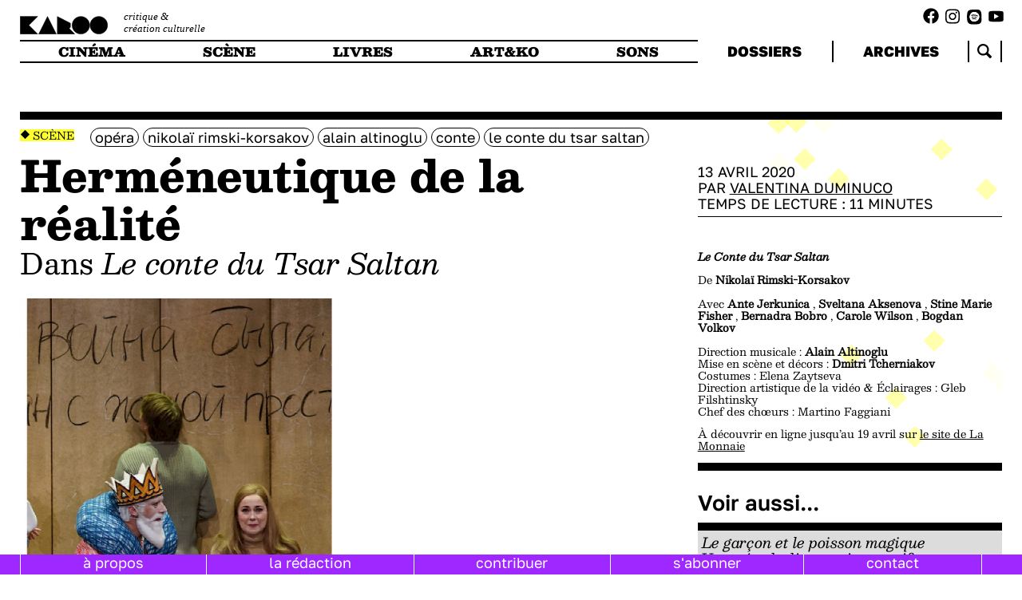

--- FILE ---
content_type: text/html; charset=utf-8
request_url: https://karoo.me/articles/hermeneutique-de-la-realite/
body_size: 8690
content:
 <!DOCTYPE html>
<html lang="en">
	<head id="html-head">
		<meta http-equiv="content-type" content="text/html; charset=utf-8" />
		<meta name="viewport" content="width=device-width, initial-scale=1">
		<link rel="stylesheet" type="text/css" href="/site/templates/scripts/libs/splide-4.1.3/dist/css/splide.min.css" />
		<link rel="stylesheet" type="text/css" href="/site/templates/styles/fonts.css" />
		<link rel="stylesheet" type="text/css" href="/site/templates/styles/main.css" />
		<link rel="icon" href="/site/templates/styles/imgs/favicon.png" />
		<title>KAROO | Herméneutique de la réalité</title>
		<meta property="og:title" content="KAROO | Herméneutique de la réalité" />
		<meta property="og:description" content="Récemment récompensé du prix Casta Diva, plus grande distinction russe pour l’opéra, dans la catégorie « Meilleur événement lyrique européen », la production de La Monnaie du  Conte du Tsar Saltan  de Rimski-Korsakov offre une clé de lecture originale, ouvrant le champ des possibles et en harmonie avec notre temps.  À découvrir en ligne jusqu'au 19 avril  !" />
		<meta property="og:image" content="https://karoo.me/site/assets/files/19983/le-conte-du-tsar-saltan.jpg" />
		<script src="/site/templates/scripts/libs/splide-4.1.3/dist/js/splide.min.js" defer></script>
		<script src="/site/templates/scripts/libs/snap.svg.js"></script>
		<script src="/site/templates/scripts/libs/perlin.js"></script>
		
		<script type="module" src="/site/templates/scripts/main.js" defer></script>
		<!-- Matomo -->
		<script>
		var _paq = window._paq = window._paq || [];
		/* tracker methods like "setCustomDimension" should be called before "trackPageView" */
		_paq.push(['trackPageView']);
		_paq.push(['enableLinkTracking']);
		(function() {
			var u="//analytics.lvh0.com/";
			_paq.push(['setTrackerUrl', u+'matomo.php']);
			_paq.push(['setSiteId', '7']);
			var d=document, g=d.createElement('script'), s=d.getElementsByTagName('script')[0];
			g.async=true; g.src=u+'matomo.js'; s.parentNode.insertBefore(g,s);
		})();
		</script>
	</head>
	<body id="html-body">

    <div id="burger"></div>
    <div id="navbar-mask">
		</div>
    <div id="logo-column">
		<a href="/">
        	<div id="logo"></div>
        	<div id="subtitle">critique &<br> création culturelle</div>
		</a>
	</div>
    <div class="socials-links"><ul class="socials-list">
            <a target="_blank" href="https://www.facebook.com/karooplateforme/"><li class="fb-link"></li></a>
            <a target="_blank" href="https://www.instagram.com/karoo.me/"><li class="ig-link"></li></a>
            <a target="_blank" href="https://open.spotify.com/show/1BqlcIx6u8R1GMsnc4T5T3"><li class="spotify-link"></li></a>
            <a target="_blank" href="https://www.youtube.com/@karoo9990"><li class="yt-link"></li></a>
    </ul>
    </div>
    
    <div id="navbar">
    
        <nav id="main-menu">
            <ul>
                <li id="cinema">
                    <a href="/types/cinema/">
                        cinéma
                    </a>
                </li>
                <li id="scene">
                    <a href="/types/scene/">
                        scène
                    </a>
                </li>
                <li id="livres">
                    <a href="/types/livres/">
                        livres
                    </a>

                </li>
                <li id="artko">
                    <a href="/types/art-and-ko/">
                        art&ko
                    </a>
                </li>
                <li id="musique">
                    <a href="/types/sons/">
                        sons
                    </a>
                </li>
            </ul>
        </nav>
        <nav id="side-menu">
            <ul>
                <li>
                    <a href="/dossiers/">
                    dossiers
                    </a>
                </li>

                <li>
                <a href="/articles/">
                archives
                </a>
                </li>
                <li class="search">
                    <div class="search-home">
                    </div>
                    
                </li>
            </ul>
            <form id="search-form-nav" method="get" action="https://karoo.me/articles/"><input name="search_token" type="text" id="search-input-nav" placeholder="recherche" value=""/><input type="submit" id="search-submit" hidden /></form>
        </nav>
    </div>    
		
		<div id="content" class="single-article">
<div id="reading-progress"><div></div></div>
<div id="main-column">	
<div class="article-types-tags">
<div class="article-cat">
    <ul class="types-list"><li class="type type-scene"><a href="/types/scene/"> 
          Scène</a></li></ul></div><div class="article-tags">
    <ul class="tags-list"><li class="tag" data-filter-type="tag" data-id="37904"><a href="/tags/opera/">opéra</a></li><li class="tag" data-filter-type="tag" data-id="39367"><a href="/tags/nikolai-rimski-korsakov/">Nikolaï Rimski-Korsakov</a></li><li class="tag" data-filter-type="tag" data-id="37909"><a href="/tags/alain-altinoglu/">Alain Altinoglu</a></li><li class="tag" data-filter-type="tag" data-id="38845"><a href="/tags/conte/">Conte</a></li><li class="tag" data-filter-type="tag" data-id="44564"><a href="/tags/le-conte-du-tsar-saltan/">Le conte du Tsar Saltan</a></li></ul></div></div>
<div class="article-content"><div class="article-title"><p>Herméneutique de la réalité</p></div><div class="article-subtitle"><p>dans <em>Le conte du Tsar Saltan</em></p></div><div class="article-container"><div class="article-main"><div class="article-image"><img src="/site/assets/files/19983/le-conte-du-tsar-saltan.1200x0.jpg"/><figcaption></figcaption></div><div class="article-header"><p class="intro">Récemment récompensé du prix Casta Diva, plus grande distinction russe pour l’opéra, dans la catégorie « Meilleur événement lyrique européen », la production de La Monnaie du <em> Conte du Tsar Saltan </em> de Rimski-Korsakov offre une clé de lecture originale, ouvrant le champ des possibles et en harmonie avec notre temps. <a href="https://www.lamonnaie.be/fr/streaming/1450-le-conte-du-tsar-saltane" target="_blank" rel="noopener"> À découvrir en ligne jusqu'au 19 avril </a> !</p></div><div class="article-blocks"><div class="article-text"><p>
 <span style="font-weight: 400;">
  Il était une fois, dans une ville appelée Tmoutarakan, deux sœurs que la jalousie rongeait. N’acceptant pas d’être reléguées aux rangs de cuisinière et tisserande du palais par le Tsar Saltan qui leur a préféré la belle Militrissa, leur sœur cadette, pour en faire son épouse, elles décident, avec l’aide de la vieille et féroce Babarikha, de se venger. Alors que le Tsar est à la guerre, elles lui envoient un message accusant Militrissa d’avoir mis au monde un monstre. Le Tsar décide alors, par l’intermédiaire d’un messager, de condamner son fils et sa femme à être enfermés dans un tonneau et jetés à la mer. Les ayant pris en pitié, les flots les rejettent sur l’île de Bouiane où l’enfant grandit, dans l’absence de son père, et fait bientôt la connaissance de la princesse Cygne qui transformera l’île en paradis terrestre. C’est marié à cette princesse et prince de l’île de Bouiane que le prince Gvidon et son aimante mère seront retrouvés par le Tsar. Nul ne sera puni du mensonge qui changea à jamais la vie des pauvres Gvidon et Militrissa et les méchantes sœurs seront pardonnées.
 </span>
</p></div><div class="article-inner-image"><img src="/site/assets/files/40936/tsar_saltan_c_wilson_babarikha_b_bobro_povarikha_s_m__fisher_tkatchikha_c_forster.1600x0.jpg"/><figure>© Forster</figure></div><div class="article-text"><p>
 <span style="font-weight: 400;">
  Ce conte (très) populaire en Russie, écrit par le célèbre écrivain nationaliste Alexandre Pouchkine en 1831, est à la base de l’opéra de Rimski-Korsakov créé à Moscou en 1900. La structure de base, en quatre actes et un prologue, est maintenue par le metteur en scène Dmitri Tcherniakov, qui, pour son second passage à La Monnaie, nous invite cependant à adopter une nouvelle clé de lecture. En effet, alors que la psychologie des personnages était à peine esquissée dans l’opéra de Korsakov, la profondeur du prince Gvidon, autour de qui toute l’intrigue se joue dans cette adaptation de l’œuvre, réside dans la particularité de ses comportements et de son esprit, que la société définit aujourd’hui d’autisme. N’en déplaise à certains traditionalistes, Tcherniakov recrée ainsi un nouvel opéra, troublant par sa contemporanéité et percutant de sens, ne s’éloignant toutefois jamais de l’authenticité de l’œuvre, d’ailleurs prônée par Korsakov à sa manière, en s’entourant d’une équipe constituée en grande partie d’artistes russes et dont la maîtrise de la langue berce chaque air d’un naturel époustouflant.
 </span>
</p><p>
 <span style="font-weight: 400;">
  Au début, il n’y a rien : ni musique, ni costumes, ni personnages. Une mère apparaît sur scène par l’embrasure d’une porte avec son fils, qui se met à jouer avec quelques figurines. Elle l’observe avec ce regard que seule une mère peut porter. Épuisée et vidée de toute énergie, elle s’adresse ensuite à nous, spectateurs, d’abord avec ce même regard, bleu et profond, qu’elle avait posé sur son fils, ensuite avec ces mots où résonne la mélodie de la langue russe : « Vous savez, je veux vous dire quelque chose de très important. C’est mon petit garçon, mon fils. Il ne connaît pas son père. En fait, il ne l’a jamais vu. » Elle s’allume une cigarette et continue : « Vous l’avez sans doute déjà compris, mon garçon est un peu à part. Il ne parle pas. Enfin… Presque pas. En fait, il ne parle qu’à moi ». Cette scène inédite, ne figurant évidemment pas dans le livret de Vladimir Bielski, librettiste de l’opéra, se joue sur l’avant du plateau : le quatrième mur n’est pas seulement brisé, il est dépassé par cette mère qui veut témoigner de sa détresse face à ce destin. Avec cette entrée en matière, peu commune dans l’univers opératique, Tcherniakov s’affranchit d’emblée de la grandiloquence des personnages d’opéra pour nous présenter des êtres aussi communs que mortels. Le jeu d’acteur des deux chanteurs, le jeune ténor ukrainien Bogdan Volkov, qui incarne avec brio et sans caricature ce garçon autiste, et la soprano russe Svetlana Aksenova, est bluffant de réel et de justesse, et se démarque des interprétations plus ampoulées proposées parfois à l’opéra. Habillés de leurs modestes vêtements, Militrissa et Gvidon nous apparaissent plus humains que jamais et ne deviendront respectivement tsarine et tsarévitch qu’une fois que le spectateur aura compris que le fantastique de l’œuvre sera le prétexte choisi par la mère pour introduire le monde de son fils et lui révéler l’histoire qu’elle a gardé enfouie en elle depuis de longues années. « Seuls les contes de fées sont réels pour lui. » nous lance-t-elle, et c’est d’un geste de la main qu’elle appelle sur scène les personnages de son conte.
 </span>
</p></div><div class="article-inner-image"><img src="/site/assets/files/40938/opera_tsar_saltan-3-_c_forster.1600x0.jpeg"/><figure>© Forster</figure></div><div class="article-text"><p>
 <span style="font-weight: 400;">
  On comprend alors les codes adoptés par le metteur en scène afin d’opérer le mariage entre conte et réalité. Alors que le silence régnait sur la scène, la musique, sous la direction d’Alain Altinoglu, retentit enfin. Sur le son des trompettes, annonçant le début du prologue, des personnages tout droit sortis d’un dessin animé apparaissent sur la scène.  Ils diffèrent de la mère et du fils en plusieurs points. Ils appartiennent au monde enchanté du conte : leurs habits sont color(i)és, leurs joues sont roses, comme celles des poupées russes, et leur jeu d’acteur est plus proche de celui que nous rencontrons habituellement dans les salles d’opéra – voire même parfois caricaturé, à la manière des personnages d’un dessin animé. La mélodie, aux doux accents traditionnels et folkloriques russes, accompagne ces personnages manichéens de conte de fées et semble à elle seule nous conter cette histoire fantastique. Il faudra attendre plus de douze minutes pour entendre la voix de Svetlana Aksenova qui, s’élevant par sa puissance de soprano, nous ramène, par la beauté presque fatale de sa tessiture et par son accoutrement, à la réalité se jouant sous nos yeux. Ainsi, personnages de la réalité et du conte se côtoient sur la scène et dessinent la fresque de cet opéra, mais c’est à travers un autre médium que Tcherniakov confirme l’originalité de sa mise en scène.
 </span>
</p><p>
 <span style="font-weight: 400;">
  L’interlude musical marquant le début du deuxième acte se concrétise par un changement de décor : la paroi séparant jusqu’alors l’avant et l’arrière de la scène se leve et un changement chromatique s’opère. On retrouve alors nos deux personnages du début, la mère et le fils, sur l’île déserte sur laquelle ils ont échoué. Les accords graves des violoncelles viennent s’ajouter à la détresse de cette mère et de ce fils perdu et à l’atmosphère grisâtre. Sur le fond de la scène, le fils dessine ses pensées sur une toile. Au fil de l’opéra, celles-ci prendront forme à travers des projections. Bien qu’elles semblent invisibles aux yeux de la mère, c’est quand elle regarde en direction de son fils que ses yeux paraissent voir ses songes et ses pensées. De la même façon, le chant des chœurs semble souvent porter les pensées de Gvidon. Et si Militrissa ne paraît pas les entendre, c’est à nouveau à travers son fils qu’elle finit par les percevoir. Le célèbre « Vol du bourdon » prendra d’ailleurs forme sur cet écran géant derrière lequel les personnages du premier acte viendront prendre place dans un habile jeu de superposition, créant ainsi l’illusion parfaite d’un mariage entre le conte raconté par la mère et les pensées de Gvidon. Ce vol, tel qu’il nous est présenté dans cet opéra, signe pour Gvidon la conquête de la liberté et la sortie de sa condition. Dans ses pensées, le jeune homme rencontre son père, punit les méchants et prend les commandes de sa vie, sous le regard plein d’amour de sa mère.
 </span>
</p></div><div class="article-inner-image"><img src="/site/assets/files/40940/conte-du-tsar-saltan.1600x0.jpg"/><figure>© Forster</figure></div><div class="article-text"><p>
 <span style="font-weight: 400;">
  Les émotions du spectateur se bousculent face à ces scènes et à cette musique renversantes d’humanité. Les envolées lyriques de Gvidon et Militrissa invitent à un voyage introspectif à la recherche des émotions les plus enfouies, des passions les plus pures, présentes à l’intérieur de chacun.e d’entre nous. Les changements de couleurs auxquels notre œil est soumis, véritable hommage au trouble synesthésique de Korsakov lui faisant associer tonalités et couleurs, exaltent tous nos sens. Chaque vers, chaque tonalité prend un toute autre dimension dans le chef d’œuvre de Tchiernakov, chaque émotion est merveilleusement dessinée sur la scène à travers les sublimes aigus de Svetlana Aksenova et l’irrégularité de cette musique, miroir parfait de la fureur humaine. Et le quatrième acte nous propulse directement dans un monde dénué, en apparence, de toutes féeries, où les regards de la foule jetés à ce garçon « différent » nous parviennent directement et nous mettent face à notre propre culpabilité. Jamais le désarroi d’une mère n’eut plus belle représentation, les crises d’autisme plus belle musique. Jamais une fin heureuse n’eut plus grande détresse. « Les contes sont mensonges, toujours et partout » nous crie un paysan, au milieu des chants et des rires frénétiques du peuple, inconscient que la Réalité n’est qu’une chimère et que la Vérité réside dans le vol du bourdon de chacun d’entre nous, dans nos réalités et dans nos contes, dans les réalités et dans les contes d’un petit garçon différent.
 </span>
</p></div></div><div class="articles-same-authors"><div class="article-slider-title"><a href="/authors/valentina-duminuco/">Même rédacteur·ice</a> : </div><section class="splide" aria-label="splide-insert"><div class="splide__track"><ul class="splide__list"><li class="article insert-article type-livres splide__slide"><div class="article-cat">
    <ul class="types-list"><li class="type type-livres"><a href="/types/livres/"> 
          Livres</a></li></ul></div><a class="article-click" href="/articles/passer-lhiver-de-kateri-lemmens-et-romain-renard/">
            <div class="article-title"><em>Passer l’hiver </em>de Kateri Lemmens et Romain Renard</div>
            <div class="article-subtitle">Contempler le froid</div>
            </a><div class="article-footer"><div class="article-tags">
    <ul class="tags-list"></ul></div><div class="article-info">27 Février 2023 PAR <a href="/authors/valentina-duminuco/">Valentina Duminuco</a> | <span class="article-time">Temps de lecture&#8239;: <span data-id="14298" class="reading-time">6</span> minutes</span></div></div></li><li class="article insert-article type-livres splide__slide"><div class="article-cat">
    <ul class="types-list"><li class="type type-livres"><a href="/types/livres/"> 
          Livres</a></li></ul></div><a class="article-click" href="/articles/ces-enfants-la-de-virginie-jortay/">
            <div class="article-title"><em>Ces enfants-là </em>de Virginie Jortay</div>
            <div class="article-subtitle">Les Sixties aux sensations troubles</div>
            </a><div class="article-footer"><div class="article-tags">
    <ul class="tags-list"></ul></div><div class="article-info">15 Mars 2022 PAR <a href="/authors/valentina-duminuco/">Valentina Duminuco</a> | <span class="article-time">Temps de lecture&#8239;: <span data-id="16319" class="reading-time">6</span> minutes</span></div></div></li><li class="article insert-article type-livres splide__slide"><div class="article-cat">
    <ul class="types-list"><li class="type type-livres"><a href="/types/livres/"> 
          Livres</a></li></ul></div><a class="article-click" href="/articles/thesee-sa-vie-nouvelle/">
            <div class="article-title"><em>Thésée, sa vie nouvelle </em></div>
            <div class="article-subtitle">Le palimpseste de Camille de Toledo</div>
            </a><div class="article-footer"><div class="article-tags">
    <ul class="tags-list"></ul></div><div class="article-info">01 Février 2021 PAR <a href="/authors/valentina-duminuco/">Valentina Duminuco</a> | <span class="article-time">Temps de lecture&#8239;: <span data-id="18550" class="reading-time">14</span> minutes</span></div></div></li><li class="article insert-article type-livres splide__slide"><div class="article-cat">
    <ul class="types-list"><li class="type type-livres"><a href="/types/livres/"> 
          Livres</a></li></ul></div><a class="article-click" href="/articles/calembours-et-reminiscences/">
            <div class="article-title">Calembours et réminiscences</div>
            <div class="article-subtitle">au <em>Pub d’Enfield Road</em></div>
            </a><div class="article-footer"><div class="article-tags">
    <ul class="tags-list"></ul></div><div class="article-info">22 Juin 2020 PAR <a href="/authors/valentina-duminuco/">Valentina Duminuco</a> | <span class="article-time">Temps de lecture&#8239;: <span data-id="19638" class="reading-time">9</span> minutes</span></div></div></li><li class="article insert-article type-livres splide__slide"><div class="article-cat">
    <ul class="types-list"><li class="type type-livres"><a href="/types/livres/"> 
          Livres</a></li></ul></div><a class="article-click" href="/articles/personnages-en-quete-dauteur/">
            <div class="article-title">Personnages en quête d’auteur</div>
            <div class="article-subtitle"><em>Les faux Simenon</em> le faux Simenon de Nicolas Marchal ?</div>
            </a><div class="article-footer"><div class="article-tags">
    <ul class="tags-list"></ul></div><div class="article-info">07 Avril 2020 PAR <a href="/authors/valentina-duminuco/">Valentina Duminuco</a> | <span class="article-time">Temps de lecture&#8239;: <span data-id="20045" class="reading-time">10</span> minutes</span></div></div></li></ul></div></section></div></div></div></div></div>
<div id="side-column">
    <div class="single-article-info">13 Avril 2020<br>PAR <a href="/authors/valentina-duminuco/">Valentina Duminuco</a><br><div class="article-time">Temps de lecture : <span data-id="19983" class="reading-time">11</span> minutes</div></div><div class="article-artwork"><p> </p>
<p><em> <strong> Le Conte du Tsar Saltan </strong> </em></p>
<p>De <strong> Nikolaï Rimski-Korsakov <br><br></strong> Avec <strong> Ante Jerkunica </strong> , <strong> Sveltana Aksenova </strong> , <strong> Stine Marie Fisher </strong> , <strong> Bernadra Bobro </strong> , <strong> Carole Wilson </strong> , <strong> Bogdan Volkov <br><br></strong> <span class="role-label"> Direction musicale : <strong> Alain Altinoglu </strong> </span> <br><span class="role-label"> Mise en scène et décors : <strong> Dmitri Tcherniakov </strong> </span> <br><span class="role-label"> Costumes : </span> <span class="names"> Elena Zaytseva </span> <br><span class="role-label"> Direction artistique de la vidéo &amp; Éclairages : Gleb Filshtinsky </span> <br><span class="role-label"> Chef des chœurs : Martino Faggiani </span> <strong> <br></strong> </p>
<p>À découvrir en ligne jusqu’au 19 avril sur <a href="https://www.lamonnaie.be/fr/streaming/1450-le-conte-du-tsar-saltane" target="_blank" rel="noopener"> le site de La Monnaie </a></p></div><div class="linked-articles"><div class="see-also">Voir aussi...</div><ul class="articles-list"><li class="article articles-list-item type-sons type-scene "><a class="article-click" href="/articles/le-garcon-et-le-poisson-magique/"><div class="title"><p><em>Le gar&ccedil;on et le poisson magique</em></p></div><div class="subtitle"><p>Un op&eacute;ra ludique et interactif pour enfants</p></div></a><div class="article-cat">
    <ul class="types-list"><li class="type type-sons"><a href="/types/sons/"> 
          Sons</a></li><li class="type type-scene"><a href="/types/scene/"> 
          Scène</a></li></ul></div><div class="info"><div class="article-footer"><div class="article-tags">
    <ul class="tags-list"><li class="tag" data-filter-type="tag" data-id="37904"><a href="/tags/opera/">opéra</a></li><li class="tag" data-filter-type="tag" data-id="39243"><a href="/tags/enfance/">enfance</a></li><li class="tag" data-filter-type="tag" data-id="38845"><a href="/tags/conte/">Conte</a></li><li class="tag" data-filter-type="tag" data-id="39365"><a href="/tags/la-monnaie/">La Monnaie</a></li><li class="tag" data-filter-type="tag" data-id="47320"><a href="/tags/leonard-evers/">leonard evers</a></li><li class="tag" data-filter-type="tag" data-id="47321"><a href="/tags/les-freres-grimm/">les frères Grimm</a></li></ul></div><div class="article-info">04 Novembre 2024 PAR <a href="/authors/laura-di-pierro/">Laura Di Pierro</a> | <span class="article-time">Temps de lecture&#8239;: <span data-id="47311" class="reading-time">6</span> minutes</span></div></div></div></li><li class="article articles-list-item type-sons type-scene "><a class="article-click" href="/articles/le-conte-du-tsar-saltane/"><div class="title"><p><em>Le Conte du tsar Saltane</em></p></div><div class="subtitle"><p>Un op&eacute;ra enchanteur et bariol&eacute;</p></div></a><div class="article-cat">
    <ul class="types-list"><li class="type type-sons"><a href="/types/sons/"> 
          Sons</a></li><li class="type type-scene"><a href="/types/scene/"> 
          Scène</a></li></ul></div><div class="info"><div class="article-footer"><div class="article-tags">
    <ul class="tags-list"><li class="tag" data-filter-type="tag" data-id="37904"><a href="/tags/opera/">opéra</a></li><li class="tag" data-filter-type="tag" data-id="39365"><a href="/tags/la-monnaie/">La Monnaie</a></li><li class="tag" data-filter-type="tag" data-id="39366"><a href="/tags/pouchkine/">Pouchkine</a></li><li class="tag" data-filter-type="tag" data-id="39367"><a href="/tags/nikolai-rimski-korsakov/">Nikolaï Rimski-Korsakov</a></li><li class="tag" data-filter-type="tag" data-id="39368"><a href="/tags/dmitri-tcherniakov/">Dmitri Tcherniakov</a></li><li class="tag" data-filter-type="tag" data-id="38845"><a href="/tags/conte/">Conte</a></li></ul></div><div class="article-info">30 Janvier 2024 PAR <a href="/authors/laura-di-pierro/">Laura Di Pierro</a> | <span class="article-time">Temps de lecture&#8239;: <span data-id="39356" class="reading-time">5</span> minutes</span></div></div></div></li><li class="article articles-list-item type-sons type-scene "><a class="article-click" href="/articles/das-rheingold-par-une-novice-de-lopera/"><div class="title"><p>À la découverte de <em>Das Rheingold</em></p></div><div class="subtitle"><p>par une novice de l'opéra</p></div></a><div class="article-cat">
    <ul class="types-list"><li class="type type-sons"><a href="/types/sons/"> 
          Sons</a></li><li class="type type-scene"><a href="/types/scene/"> 
          Scène</a></li></ul></div><div class="info"><div class="article-footer"><div class="article-tags">
    <ul class="tags-list"><li class="tag" data-filter-type="tag" data-id="37904"><a href="/tags/opera/">opéra</a></li><li class="tag" data-filter-type="tag" data-id="37905"><a href="/tags/wagner/">wagner</a></li><li class="tag" data-filter-type="tag" data-id="37906"><a href="/tags/monnaie/">monnaie</a></li><li class="tag" data-filter-type="tag" data-id="37907"><a href="/tags/der-ring-des-nibelungen/">Der Ring des Nibelungen</a></li><li class="tag" data-filter-type="tag" data-id="37908"><a href="/tags/romeo-castelluci/">Romeo Castelluci</a></li><li class="tag" data-filter-type="tag" data-id="37909"><a href="/tags/alain-altinoglu/">Alain Altinoglu</a></li></ul></div><div class="article-info">06 Novembre 2023 PAR <a href="/authors/laura-di-pierro/">Laura Di Pierro</a> | <span class="article-time">Temps de lecture&#8239;: <span data-id="37895" class="reading-time">8</span> minutes</span></div></div></div></li><li class="article articles-list-item type-scene "><a class="article-click" href="/articles/dialogues-des-carmelites/"><div class="title"><p><em>Dialogues des carm&eacute;lites </em></p></div><div class="subtitle"><p><em>Girls support girls</em></p></div></a><div class="article-cat">
    <ul class="types-list"><li class="type type-scene"><a href="/types/scene/"> 
          Scène</a></li></ul></div><div class="info"><div class="article-footer"><div class="article-tags">
    <ul class="tags-list"><li class="tag" data-filter-type="tag" data-id="37904"><a href="/tags/opera/">opéra</a></li><li class="tag" data-filter-type="tag" data-id="45221"><a href="/tags/orw/">ORW</a></li><li class="tag" data-filter-type="tag" data-id="37569"><a href="/tags/feminisme/">féminisme</a></li><li class="tag" data-filter-type="tag" data-id="44917"><a href="/tags/histoire-vraie/">histoire vraie</a></li><li class="tag" data-filter-type="tag" data-id="44968"><a href="/tags/mort/">mort</a></li></ul></div><div class="article-info">11 Septembre 2023 PAR <a href="/authors/heloise-copin/">Héloïse Copin</a> | <span class="article-time">Temps de lecture&#8239;: <span data-id="13431" class="reading-time">10</span> minutes</span></div></div></div></li><li class="article articles-list-item type-scene "><a class="article-click" href="/articles/adriana-lecouvreur/"><div class="title"><p><em>Adriana Lecouvreur </em></p></div><div class="subtitle">Des amours tout feu, tout flamme</div></a><div class="article-cat">
    <ul class="types-list"><li class="type type-scene"><a href="/types/scene/"> 
          Scène</a></li></ul></div><div class="info"><div class="article-footer"><div class="article-tags">
    <ul class="tags-list"><li class="tag" data-filter-type="tag" data-id="37904"><a href="/tags/opera/">opéra</a></li><li class="tag" data-filter-type="tag" data-id="45221"><a href="/tags/orw/">ORW</a></li><li class="tag" data-filter-type="tag" data-id="38821"><a href="/tags/romance/">Romance</a></li></ul></div><div class="article-info">22 Mai 2023 PAR <a href="/authors/heloise-copin/">Héloïse Copin</a> | <span class="article-time">Temps de lecture&#8239;: <span data-id="13797" class="reading-time">8</span> minutes</span></div></div></div></li><li class="article articles-list-item type-scene "><a class="article-click" href="/articles/rigoletto/"><div class="title"><p><em>Rigoletto </em></p></div><div class="subtitle">Ce triste sire</div></a><div class="article-cat">
    <ul class="types-list"><li class="type type-scene"><a href="/types/scene/"> 
          Scène</a></li></ul></div><div class="info"><div class="article-footer"><div class="article-tags">
    <ul class="tags-list"><li class="tag" data-filter-type="tag" data-id="37904"><a href="/tags/opera/">opéra</a></li><li class="tag" data-filter-type="tag" data-id="45221"><a href="/tags/orw/">ORW</a></li><li class="tag" data-filter-type="tag" data-id="47290"><a href="/tags/verdi/">verdi</a></li><li class="tag" data-filter-type="tag" data-id="47291"><a href="/tags/john-turturro/">John Turturro</a></li></ul></div><div class="article-info">22 Mars 2022 PAR <a href="/authors/heloise-copin/">Héloïse Copin</a> | <span class="article-time">Temps de lecture&#8239;: <span data-id="16236" class="reading-time">10</span> minutes</span></div></div></div></li><li class="article articles-list-item type-scene "><a class="article-click" href="/articles/the-time-of-our-singing/"><div class="title"><p><em>The Time of Our Singing </em></p></div><div class="subtitle"><p>Un opéra, deux visions</p></div></a><div class="article-cat">
    <ul class="types-list"><li class="type type-scene"><a href="/types/scene/"> 
          Scène</a></li></ul></div><div class="info"><div class="article-footer"><div class="article-tags">
    <ul class="tags-list"><li class="tag" data-filter-type="tag" data-id="37904"><a href="/tags/opera/">opéra</a></li><li class="tag" data-filter-type="tag" data-id="44475"><a href="/tags/jazz/">Jazz</a></li><li class="tag" data-filter-type="tag" data-id="39365"><a href="/tags/la-monnaie/">La Monnaie</a></li><li class="tag" data-filter-type="tag" data-id="39239"><a href="/tags/histoire/">histoire</a></li><li class="tag" data-filter-type="tag" data-id="47287"><a href="/tags/kris-defoort/">Kris Defoort</a></li><li class="tag" data-filter-type="tag" data-id="47288"><a href="/tags/richard-powers/">Richard Powers</a></li><li class="tag" data-filter-type="tag" data-id="47289"><a href="/tags/racisme/">racisme</a></li></ul></div><div class="article-info">27 Septembre 2021 PAR <a href="/authors/lisa-kruise/">Lisa Kruise</a> | <span class="article-time">Temps de lecture&#8239;: <span data-id="17469" class="reading-time">11</span> minutes</span></div></div></div></li><li class="article articles-list-item type-scene "><a class="article-click" href="/articles/les-contes-dhoffmann/"><div class="title"><p><em>Les contes d&rsquo;Hoffmann </em></p></div><div class="subtitle">à Hollywood</div></a><div class="article-cat">
    <ul class="types-list"><li class="type type-scene"><a href="/types/scene/"> 
          Scène</a></li></ul></div><div class="info"><div class="article-footer"><div class="article-tags">
    <ul class="tags-list"><li class="tag" data-filter-type="tag" data-id="37904"><a href="/tags/opera/">opéra</a></li><li class="tag" data-filter-type="tag" data-id="39365"><a href="/tags/la-monnaie/">La Monnaie</a></li><li class="tag" data-filter-type="tag" data-id="38845"><a href="/tags/conte/">Conte</a></li><li class="tag" data-filter-type="tag" data-id="37337"><a href="/tags/comedie/">comédie</a></li><li class="tag" data-filter-type="tag" data-id="38821"><a href="/tags/romance/">Romance</a></li><li class="tag" data-filter-type="tag" data-id="47292"><a href="/tags/jacques-offenbach/">Jacques Offenbach</a></li></ul></div><div class="article-info">16 Décembre 2019 PAR <a href="/authors/heloise-copin/">Héloïse Copin</a> | <span class="article-time">Temps de lecture&#8239;: <span data-id="20853" class="reading-time">7</span> minutes</span></div></div></div></li><li class="article articles-list-item type-scene "><a class="article-click" href="/articles/comment-orphee-fait-le-deuil-deurydice/"><div class="title"><p>Comment Orph&eacute;e fait le deuil d&rsquo;Eurydice</p></div><div class="subtitle"></div></a><div class="article-cat">
    <ul class="types-list"><li class="type type-scene"><a href="/types/scene/"> 
          Scène</a></li></ul></div><div class="info"><div class="article-footer"><div class="article-tags">
    <ul class="tags-list"><li class="tag" data-filter-type="tag" data-id="37904"><a href="/tags/opera/">opéra</a></li><li class="tag" data-filter-type="tag" data-id="45221"><a href="/tags/orw/">ORW</a></li><li class="tag" data-filter-type="tag" data-id="37570"><a href="/tags/mythologie/">mythologie</a></li><li class="tag" data-filter-type="tag" data-id="38849"><a href="/tags/deuil/">deuil</a></li></ul></div><div class="article-info">28 Octobre 2019 PAR <a href="/authors/heloise-copin/">Héloïse Copin</a> | <span class="article-time">Temps de lecture&#8239;: <span data-id="21241" class="reading-time">7</span> minutes</span></div></div></div></li><li class="article articles-list-item type-sons "><a class="article-click" href="/articles/une-flute-enchantee-sur-air-leger/"><div class="title"><p>Une <em>Fl&ucirc;te enchant&eacute;e</em> sur air l&eacute;ger</p></div><div class="subtitle"></div></a><div class="article-cat">
    <ul class="types-list"><li class="type type-sons"><a href="/types/sons/"> 
          Sons</a></li></ul></div><div class="info"><div class="article-footer"><div class="article-tags">
    <ul class="tags-list"><li class="tag" data-filter-type="tag" data-id="37904"><a href="/tags/opera/">opéra</a></li><li class="tag" data-filter-type="tag" data-id="47293"><a href="/tags/mozart/">mozart</a></li></ul></div><div class="article-info">14 Octobre 2019 PAR <a href="/authors/heloise-copin/">Héloïse Copin</a> | <span class="article-time">Temps de lecture&#8239;: <span data-id="21359" class="reading-time">5</span> minutes</span></div></div></div></li></ul></div></div>
</div>
	
	
    <div id="footer">
        <nav id="footer-menu">
            <ul>
                <li><a href="/about/">à propos</a></li>
                <li><a href="/authors/">la rédaction</li>
                <li><a href="/contribute/">contribuer</li>
                <li><a href="/subscribe/">s'abonner</li>
                <li><a href="/contact/">contact</li>
            </ul>
        </nav>
    </div>
    		
<!-- 		 -->
	
	</body>
</html>

--- FILE ---
content_type: image/svg+xml
request_url: https://karoo.me/site/templates/styles/svg/search2.svg
body_size: 371
content:
<?xml version="1.0" encoding="utf-8"?>
<!-- Uploaded to: SVG Repo, www.svgrepo.com, Generator: SVG Repo Mixer Tools -->
<svg width="800px" height="800px" viewBox="0 0 16 16" version="1.1" xmlns="http://www.w3.org/2000/svg" xmlns:xlink="http://www.w3.org/1999/xlink">
  <rect width="16" height="16" id="icon-bound" fill="none" />
  <path d="M15.708,13.587l-3.675-3.675C12.646,8.92,13,7.751,13,6.5C13,2.91,10.09,0,6.5,0S0,2.91,0,6.5S2.91,13,6.5,13 c1.251,0,2.42-0.354,3.412-0.967l3.675,3.675c0.389,0.389,1.025,0.389,1.414,0l0.707-0.707 C16.097,14.612,16.097,13.976,15.708,13.587z M3.318,9.682C2.468,8.832,2,7.702,2,6.5s0.468-2.332,1.318-3.182S5.298,2,6.5,2 s2.332,0.468,3.182,1.318C10.532,4.168,11,5.298,11,6.5s-0.468,2.332-1.318,3.182C8.832,10.532,7.702,11,6.5,11 S4.168,10.532,3.318,9.682z" />
</svg>

--- FILE ---
content_type: image/svg+xml
request_url: https://karoo.me/site/templates/styles/svg/logo-karoo2.svg
body_size: 1090
content:
<?xml version="1.0" encoding="UTF-8" standalone="no"?>
<svg
   width="279.00201"
   height="57.618034"
   viewBox="0 0 279.00201 57.618034"
   version="1.1"
   id="svg16"
   sodipodi:docname="logo-karoo2.svg"
   inkscape:version="1.2.2 (b0a8486541, 2022-12-01)"
   xmlns:inkscape="http://www.inkscape.org/namespaces/inkscape"
   xmlns:sodipodi="http://sodipodi.sourceforge.net/DTD/sodipodi-0.dtd"
   xmlns="http://www.w3.org/2000/svg"
   xmlns:svg="http://www.w3.org/2000/svg"
   xmlns:rdf="http://www.w3.org/1999/02/22-rdf-syntax-ns#"
   xmlns:cc="http://creativecommons.org/ns#"
   xmlns:dc="http://purl.org/dc/elements/1.1/"
   xmlns:sketch="http://www.bohemiancoding.com/sketch/ns">
  <sodipodi:namedview
     id="namedview18"
     pagecolor="#ffffff"
     bordercolor="#666666"
     borderopacity="1.0"
     inkscape:showpageshadow="2"
     inkscape:pageopacity="0.0"
     inkscape:pagecheckerboard="0"
     inkscape:deskcolor="#d1d1d1"
     showgrid="false"
     inkscape:zoom="2.9873418"
     inkscape:cx="140.25847"
     inkscape:cy="38.495763"
     inkscape:window-width="1920"
     inkscape:window-height="1131"
     inkscape:window-x="0"
     inkscape:window-y="0"
     inkscape:window-maximized="1"
     inkscape:current-layer="svg16" />
  <!-- Generator: Sketch 3.5.1 (25234) - http://www.bohemiancoding.com/sketch -->
  <title
     id="title2">login-logo</title>
  <desc
     id="desc4">Created with Sketch.</desc>
  <defs
     id="defs6" />
  <g
     id="Icons-&amp;-logo"
     stroke="none"
     stroke-width="1"
     fill="none"
     fill-rule="evenodd"
     sketch:type="MSPage"
     transform="translate(-16.5,-0.88196601)">
    <g
       id="login-logo"
       sketch:type="MSArtboardGroup"
       stroke="#000000"
       fill="#000000">
      <g
         id="logo-karoo-v1-ligne-cleaned"
         sketch:type="MSLayerGroup"
         transform="translate(17,2)">
        <path
           d="m 250.001,0 c -1.44975,0 -2.87377,0.11009444 -4.26384,0.32205196 C 232.2974,2.3757763 222.001,13.985081 222.001,28 c 0,15.464668 12.53739,28 28,28 15.46364,0 28.00103,-12.53739 28.00103,-28 0,-15.465696 -12.53739,-28 -28.00103,-28 z"
           id="O_1_"
           sketch:type="MSShapeGroup" />
        <path
           d="m 193.001,0 c -15.46261,0 -28,12.536361 -28,28 0,15.464668 12.53739,28 28,28 15.46364,0 28.00103,-12.53739 28.00103,-28 0,-15.464668 -12.53739,-28 -28.00103,-28 z"
           id="O"
           sketch:type="MSShapeGroup" />
        <path
           d="m 156.33611,38.394825 3.80246,-4.405523 V 21.546959 L 118,0 v 56 h 55.62483 z"
           id="R"
           sketch:type="MSShapeGroup" />
        <path
           d="M 87.000502,0 59,56 h 56 z"
           id="A"
           sketch:type="MSShapeGroup" />
        <path
           d="M 56,0 H 0 V 56 H 56 L 28.000502,28.000502 Z"
           id="K"
           sketch:type="MSShapeGroup" />
      </g>
    </g>
  </g>
  <metadata
     id="metadata143">
    <rdf:RDF>
      <cc:Work
         rdf:about="">
        <dc:title>login-logo</dc:title>
      </cc:Work>
    </rdf:RDF>
  </metadata>
</svg>


--- FILE ---
content_type: text/javascript
request_url: https://karoo.me/site/templates/scripts/mobileUI.js
body_size: 319
content:
const mobileUI = ({onBurgerClicked=null}={}) => {

  let burger = document.querySelector('#burger');
  let expandTitles = document.querySelectorAll('#side-column [class$="-title"]');
  let menu = document.querySelector('#navbar');
  let socialBtns = document.querySelector('.socials-links');
       
    let init = () => {
        if(burger){
            burger.addEventListener('click', ()=>{
               
                burger.classList.toggle('open');
                menu.classList.toggle('open');
                socialBtns.classList.toggle('show');
                console.log(socialBtns);
            })
        }
        expandTitles.forEach(title=>{
            title.addEventListener('click', ()=>{
                let underSection = title.parentNode.lastElementChild;
                console.log(underSection);
                underSection.classList.toggle('show');
                title.querySelector('.expand-button').classList.toggle('open');
            })
        })
    }
    
    const close = () => {
        burger.classList.remove('open');
        menu.classList.remove('open');
    };
    
    return({init, close})
}


export default mobileUI

--- FILE ---
content_type: image/svg+xml
request_url: https://karoo.me/site/templates/styles/svg/socials/spotify_karoo.svg
body_size: 3085
content:
<?xml version="1.0" encoding="utf-8"?><!-- Uploaded to: SVG Repo, www.svgrepo.com, Generator: SVG Repo Mixer Tools -->
<svg width="800px" height="800px" viewBox="0 0 960 960" fill="none" xmlns="http://www.w3.org/2000/svg">
<path d="M365.052 515.956C350.071 520.051 333.092 509.664 330.995 494.582C328.498 476.405 342.88 463.921 357.562 462.922C367.45 462.223 377.237 460.126 387.125 458.827C397.512 457.429 407.899 455.531 418.286 455.032C438.661 454.033 459.135 453.534 479.509 453.634C488.298 453.634 497.087 455.431 505.777 456.63C513.068 457.629 520.458 458.328 527.549 460.225C546.426 465.019 565.302 469.714 583.879 475.606C595.764 479.401 607.15 484.795 618.436 490.088C624.928 493.084 631.02 497.079 634.815 503.871C643.804 519.851 632.119 538.927 615.04 537.529C614.84 538.028 614.74 538.428 614.541 538.927C607.549 536.33 600.358 534.233 593.567 531.137C575.29 522.847 556.413 516.155 536.738 511.961C527.45 509.963 518.261 507.666 508.973 505.669C505.277 504.87 501.582 504.27 497.787 504.17C477.712 503.471 457.637 501.973 437.662 502.672C423.18 503.172 408.798 506.068 394.516 508.665C384.628 510.363 374.84 513.259 365.052 515.956Z" fill="#000000"/>
<path d="M744.48 462.622C740.884 332.185 618.937 218.028 491.097 209.039C328.3 198.053 214.043 369.838 235.017 520.65C283.856 835.956 743.082 763.946 744.48 462.622ZM659.686 867.316C500.085 871.911 240.71 923.846 136.839 770.238C84.8044 683.546 87.5011 502.672 90.3974 400.8C104.58 144.52 160.31 95.2814 419.985 85.993C474.517 83.9955 478.512 83.9955 530.947 82.6971C617.938 80.4 720.21 68.9143 788.625 134.033C879.811 222.722 854.143 363.546 865.329 479.002C875.216 652.485 887.301 856.929 659.686 867.316Z" fill="#000000"/>
<path d="M369.648 607.641C360.46 608.64 351.87 600.05 349.373 593.558C345.978 584.67 346.976 576.28 353.169 568.49C359.161 560.899 367.95 559.701 376.34 557.903C383.631 556.305 391.121 555.106 398.512 554.008C407.9 552.51 417.288 551.511 426.577 549.713C444.455 546.317 462.432 547.915 480.31 548.215C492.794 548.415 505.378 550.412 517.663 552.809C530.847 555.306 543.93 558.402 556.614 562.497C569.498 566.792 582.082 572.185 594.467 577.978C603.256 582.073 610.048 588.964 611.146 599.251C612.644 614.332 602.657 624.62 586.976 625.518C581.683 623.92 576.19 622.922 571.196 620.724C554.217 613.234 536.839 606.742 518.562 603.146C511.67 601.848 504.879 599.651 497.988 598.352C492.694 597.354 487.301 596.754 482.008 596.555C472.619 596.255 463.231 596.355 453.743 596.555C438.262 596.754 423.181 599.551 408.1 602.747C395.416 605.344 382.432 606.143 369.648 607.641Z" fill="#000000"/>
<path d="M320.91 411.187C325.803 417.479 338.587 421.474 346.178 419.577C359.062 416.281 371.946 413.185 384.93 410.388C392.22 408.79 399.711 407.692 407.202 407.092C421.084 405.994 435.067 404.995 449.049 404.795C462.333 404.596 475.716 405.195 488.999 405.994C501.883 406.793 514.867 407.592 527.551 409.989C542.433 412.785 557.314 416.481 571.796 421.075C590.573 427.067 608.95 434.059 627.426 441.15C635.716 444.346 643.406 448.441 652.895 446.843C664.081 444.945 674.767 431.462 669.074 418.179C665.978 410.988 660.285 406.593 653.494 403.097C630.622 391.512 606.752 382.623 582.183 375.732C566.303 371.337 550.323 366.943 534.143 363.847C518.263 360.85 502.183 359.252 486.103 357.654C475.017 356.456 463.831 355.956 452.645 355.557C442.557 355.257 432.47 355.457 422.483 355.557C419.886 355.557 417.189 355.557 414.592 355.857C405.504 356.855 396.415 357.954 387.327 359.152C378.937 360.251 370.547 361.449 362.258 362.948C354.867 364.246 347.576 366.144 340.185 367.242C325.903 369.34 313.818 381.724 315.217 393.909C314.917 401.999 315.816 404.596 320.91 411.187ZM330.997 494.483C333.094 509.564 349.973 519.951 365.054 515.856C374.842 513.16 384.63 510.263 394.518 508.466C408.8 505.869 423.282 502.973 437.664 502.473C457.639 501.874 477.813 503.272 497.788 503.971C501.484 504.071 505.279 504.67 508.974 505.469C518.263 507.467 527.451 509.764 536.74 511.762C556.415 515.956 575.192 522.648 593.569 530.938C600.36 534.034 607.551 536.131 614.543 538.728C614.742 538.229 614.842 537.829 615.042 537.33C632.121 538.728 643.806 519.652 634.817 503.672C631.022 496.88 624.93 492.985 618.438 489.889C607.152 484.596 595.766 479.102 583.881 475.407C565.304 469.514 546.428 464.82 527.551 460.026C520.46 458.229 513.069 457.43 505.778 456.431C496.989 455.232 488.3 453.435 479.511 453.435C459.137 453.435 438.662 453.934 418.288 454.833C407.901 455.332 397.514 457.23 387.127 458.628C377.239 459.926 367.451 462.024 357.564 462.723C342.982 463.822 328.5 476.406 330.997 494.483ZM349.374 593.559C351.871 600.051 360.46 608.64 369.649 607.642C382.433 606.243 395.416 605.445 408.001 602.748C423.082 599.552 438.163 596.755 453.644 596.556C463.032 596.456 472.42 596.356 481.908 596.556C487.302 596.755 492.695 597.355 497.888 598.353C504.78 599.652 511.571 601.749 518.463 603.147C536.84 606.743 554.118 613.235 571.097 620.725C576.091 622.923 581.584 624.021 586.877 625.519C602.558 624.621 612.545 614.333 611.047 599.252C609.948 588.965 603.157 582.074 594.368 577.979C582.083 572.186 569.499 566.793 556.515 562.498C543.831 558.303 530.647 555.207 517.564 552.81C505.279 550.513 492.695 548.416 480.21 548.216C462.333 547.916 444.355 546.318 426.478 549.714C417.189 551.512 407.801 552.511 398.413 554.009C391.022 555.207 383.631 556.406 376.24 557.904C367.851 559.702 359.062 560.9 353.069 568.491C346.977 576.281 345.978 584.67 349.374 593.559ZM744.48 462.623C742.982 763.946 283.856 835.956 235.017 520.65C214.043 369.839 328.3 198.054 491.097 209.04C619.037 218.029 740.984 332.186 744.48 462.623Z" fill="white"/>
<path d="M346.178 419.577C338.487 421.574 325.803 417.579 320.909 411.187C315.816 404.595 314.917 401.999 314.917 394.009C313.618 381.824 325.603 369.439 339.886 367.342C347.276 366.243 354.567 364.346 361.958 363.047C370.248 361.649 378.637 360.451 387.027 359.252C396.115 358.054 405.204 356.955 414.293 355.956C416.889 355.657 419.586 355.657 422.183 355.657C432.27 355.657 442.357 355.357 452.345 355.657C463.531 356.056 474.717 356.555 485.803 357.754C501.883 359.452 517.963 360.95 533.843 363.946C550.023 367.042 566.003 371.337 581.883 375.831C606.452 382.723 630.323 391.612 653.194 403.197C659.985 406.693 665.778 411.087 668.774 418.278C674.467 431.562 663.681 445.045 652.595 446.942C643.107 448.54 635.416 444.446 627.127 441.25C608.75 434.158 590.273 427.167 571.496 421.175C557.014 416.58 542.233 412.885 527.251 410.089C514.567 407.791 501.583 406.992 488.7 406.094C475.416 405.195 462.033 404.695 448.75 404.895C434.767 405.095 420.884 406.094 406.902 407.192C399.411 407.791 391.921 408.89 384.63 410.488C371.846 413.185 358.962 416.281 346.178 419.577Z" fill="#000000"/>
</svg>

--- FILE ---
content_type: image/svg+xml
request_url: https://karoo.me/site/templates/styles/svg/shapes/01-losange.svg
body_size: 564
content:
<?xml version="1.0" encoding="UTF-8" standalone="no"?>
<!-- Created with Inkscape (http://www.inkscape.org/) -->

<svg
   width="40"
   height="40"
   viewBox="0 0 10.583333 10.583333"
   version="1.1"
   id="svg4769"
   inkscape:version="1.2.2 (b0a8486541, 2022-12-01)"
   sodipodi:docname="01-losange.svg"
   xmlns:inkscape="http://www.inkscape.org/namespaces/inkscape"
   xmlns:sodipodi="http://sodipodi.sourceforge.net/DTD/sodipodi-0.dtd"
   xmlns="http://www.w3.org/2000/svg"
   xmlns:svg="http://www.w3.org/2000/svg">
  <sodipodi:namedview
     id="namedview4771"
     pagecolor="#ffffff"
     bordercolor="#666666"
     borderopacity="1.0"
     inkscape:showpageshadow="2"
     inkscape:pageopacity="0.0"
     inkscape:pagecheckerboard="0"
     inkscape:deskcolor="#d1d1d1"
     inkscape:document-units="mm"
     showgrid="false"
     inkscape:zoom="13.455443"
     inkscape:cx="24.748349"
     inkscape:cy="10.924947"
     inkscape:window-width="1920"
     inkscape:window-height="1131"
     inkscape:window-x="0"
     inkscape:window-y="0"
     inkscape:window-maximized="1"
     inkscape:current-layer="layer1" />
  <defs
     id="defs4766" />
  <g
     inkscape:label="Layer 1"
     inkscape:groupmode="layer"
     id="layer1">
    <g
       id="shape" style="fill:#000000;stroke:none;">
      <path
         
         d="M 0.74682049,5.2916666 5.2916667,0.74682047 9.8365128,5.2916666 5.2916667,9.8365128 Z m 0,0"
         id="path3465" />
    </g>
  </g>
</svg>


--- FILE ---
content_type: image/svg+xml
request_url: https://karoo.me/site/templates/styles/svg/shapes/01-losange.svg
body_size: 564
content:
<?xml version="1.0" encoding="UTF-8" standalone="no"?>
<!-- Created with Inkscape (http://www.inkscape.org/) -->

<svg
   width="40"
   height="40"
   viewBox="0 0 10.583333 10.583333"
   version="1.1"
   id="svg4769"
   inkscape:version="1.2.2 (b0a8486541, 2022-12-01)"
   sodipodi:docname="01-losange.svg"
   xmlns:inkscape="http://www.inkscape.org/namespaces/inkscape"
   xmlns:sodipodi="http://sodipodi.sourceforge.net/DTD/sodipodi-0.dtd"
   xmlns="http://www.w3.org/2000/svg"
   xmlns:svg="http://www.w3.org/2000/svg">
  <sodipodi:namedview
     id="namedview4771"
     pagecolor="#ffffff"
     bordercolor="#666666"
     borderopacity="1.0"
     inkscape:showpageshadow="2"
     inkscape:pageopacity="0.0"
     inkscape:pagecheckerboard="0"
     inkscape:deskcolor="#d1d1d1"
     inkscape:document-units="mm"
     showgrid="false"
     inkscape:zoom="13.455443"
     inkscape:cx="24.748349"
     inkscape:cy="10.924947"
     inkscape:window-width="1920"
     inkscape:window-height="1131"
     inkscape:window-x="0"
     inkscape:window-y="0"
     inkscape:window-maximized="1"
     inkscape:current-layer="layer1" />
  <defs
     id="defs4766" />
  <g
     inkscape:label="Layer 1"
     inkscape:groupmode="layer"
     id="layer1">
    <g
       id="shape" style="fill:#000000;stroke:none;">
      <path
         
         d="M 0.74682049,5.2916666 5.2916667,0.74682047 9.8365128,5.2916666 5.2916667,9.8365128 Z m 0,0"
         id="path3465" />
    </g>
  </g>
</svg>


--- FILE ---
content_type: text/javascript
request_url: https://karoo.me/site/templates/scripts/libs/perlin.js
body_size: 3319
content:
/*
 * A speed-improved perlin and simplex noise algorithms for 2D.
 *
 * Based on example code by Stefan Gustavson (stegu@itn.liu.se).
 * Optimisations by Peter Eastman (peastman@drizzle.stanford.edu).
 * Better rank ordering method by Stefan Gustavson in 2012.
 * Converted to Javascript by Joseph Gentle.
 *
 * Version 2012-03-09
 *
 * This code was placed in the public domain by its original author,
 * Stefan Gustavson. You may use it as you see fit, but
 * attribution is appreciated.
 *
 */

(function(global){
  var module = global.noise = {};

  function Grad(x, y, z) {
    this.x = x; this.y = y; this.z = z;
  }
  
  Grad.prototype.dot2 = function(x, y) {
    return this.x*x + this.y*y;
  };

  Grad.prototype.dot3 = function(x, y, z) {
    return this.x*x + this.y*y + this.z*z;
  };

  var grad3 = [new Grad(1,1,0),new Grad(-1,1,0),new Grad(1,-1,0),new Grad(-1,-1,0),
               new Grad(1,0,1),new Grad(-1,0,1),new Grad(1,0,-1),new Grad(-1,0,-1),
               new Grad(0,1,1),new Grad(0,-1,1),new Grad(0,1,-1),new Grad(0,-1,-1)];

  var p = [151,160,137,91,90,15,
  131,13,201,95,96,53,194,233,7,225,140,36,103,30,69,142,8,99,37,240,21,10,23,
  190, 6,148,247,120,234,75,0,26,197,62,94,252,219,203,117,35,11,32,57,177,33,
  88,237,149,56,87,174,20,125,136,171,168, 68,175,74,165,71,134,139,48,27,166,
  77,146,158,231,83,111,229,122,60,211,133,230,220,105,92,41,55,46,245,40,244,
  102,143,54, 65,25,63,161, 1,216,80,73,209,76,132,187,208, 89,18,169,200,196,
  135,130,116,188,159,86,164,100,109,198,173,186, 3,64,52,217,226,250,124,123,
  5,202,38,147,118,126,255,82,85,212,207,206,59,227,47,16,58,17,182,189,28,42,
  223,183,170,213,119,248,152, 2,44,154,163, 70,221,153,101,155,167, 43,172,9,
  129,22,39,253, 19,98,108,110,79,113,224,232,178,185, 112,104,218,246,97,228,
  251,34,242,193,238,210,144,12,191,179,162,241, 81,51,145,235,249,14,239,107,
  49,192,214, 31,181,199,106,157,184, 84,204,176,115,121,50,45,127, 4,150,254,
  138,236,205,93,222,114,67,29,24,72,243,141,128,195,78,66,215,61,156,180];
  // To remove the need for index wrapping, double the permutation table length
  var perm = new Array(512);
  var gradP = new Array(512);

  // This isn't a very good seeding function, but it works ok. It supports 2^16
  // different seed values. Write something better if you need more seeds.
  module.seed = function(seed) {
    if(seed > 0 && seed < 1) {
      // Scale the seed out
      seed *= 65536;
    }

    seed = Math.floor(seed);
    if(seed < 256) {
      seed |= seed << 8;
    }

    for(var i = 0; i < 256; i++) {
      var v;
      if (i & 1) {
        v = p[i] ^ (seed & 255);
      } else {
        v = p[i] ^ ((seed>>8) & 255);
      }

      perm[i] = perm[i + 256] = v;
      gradP[i] = gradP[i + 256] = grad3[v % 12];
    }
  };

  module.seed(0);

  /*
  for(var i=0; i<256; i++) {
    perm[i] = perm[i + 256] = p[i];
    gradP[i] = gradP[i + 256] = grad3[perm[i] % 12];
  }*/

  // Skewing and unskewing factors for 2, 3, and 4 dimensions
  var F2 = 0.5*(Math.sqrt(3)-1);
  var G2 = (3-Math.sqrt(3))/6;

  var F3 = 1/3;
  var G3 = 1/6;

  // 2D simplex noise
  module.simplex2 = function(xin, yin) {
    var n0, n1, n2; // Noise contributions from the three corners
    // Skew the input space to determine which simplex cell we're in
    var s = (xin+yin)*F2; // Hairy factor for 2D
    var i = Math.floor(xin+s);
    var j = Math.floor(yin+s);
    var t = (i+j)*G2;
    var x0 = xin-i+t; // The x,y distances from the cell origin, unskewed.
    var y0 = yin-j+t;
    // For the 2D case, the simplex shape is an equilateral triangle.
    // Determine which simplex we are in.
    var i1, j1; // Offsets for second (middle) corner of simplex in (i,j) coords
    if(x0>y0) { // lower triangle, XY order: (0,0)->(1,0)->(1,1)
      i1=1; j1=0;
    } else {    // upper triangle, YX order: (0,0)->(0,1)->(1,1)
      i1=0; j1=1;
    }
    // A step of (1,0) in (i,j) means a step of (1-c,-c) in (x,y), and
    // a step of (0,1) in (i,j) means a step of (-c,1-c) in (x,y), where
    // c = (3-sqrt(3))/6
    var x1 = x0 - i1 + G2; // Offsets for middle corner in (x,y) unskewed coords
    var y1 = y0 - j1 + G2;
    var x2 = x0 - 1 + 2 * G2; // Offsets for last corner in (x,y) unskewed coords
    var y2 = y0 - 1 + 2 * G2;
    // Work out the hashed gradient indices of the three simplex corners
    i &= 255;
    j &= 255;
    var gi0 = gradP[i+perm[j]];
    var gi1 = gradP[i+i1+perm[j+j1]];
    var gi2 = gradP[i+1+perm[j+1]];
    // Calculate the contribution from the three corners
    var t0 = 0.5 - x0*x0-y0*y0;
    if(t0<0) {
      n0 = 0;
    } else {
      t0 *= t0;
      n0 = t0 * t0 * gi0.dot2(x0, y0);  // (x,y) of grad3 used for 2D gradient
    }
    var t1 = 0.5 - x1*x1-y1*y1;
    if(t1<0) {
      n1 = 0;
    } else {
      t1 *= t1;
      n1 = t1 * t1 * gi1.dot2(x1, y1);
    }
    var t2 = 0.5 - x2*x2-y2*y2;
    if(t2<0) {
      n2 = 0;
    } else {
      t2 *= t2;
      n2 = t2 * t2 * gi2.dot2(x2, y2);
    }
    // Add contributions from each corner to get the final noise value.
    // The result is scaled to return values in the interval [-1,1].
    return 70 * (n0 + n1 + n2);
  };

  // 3D simplex noise
  module.simplex3 = function(xin, yin, zin) {
    var n0, n1, n2, n3; // Noise contributions from the four corners

    // Skew the input space to determine which simplex cell we're in
    var s = (xin+yin+zin)*F3; // Hairy factor for 2D
    var i = Math.floor(xin+s);
    var j = Math.floor(yin+s);
    var k = Math.floor(zin+s);

    var t = (i+j+k)*G3;
    var x0 = xin-i+t; // The x,y distances from the cell origin, unskewed.
    var y0 = yin-j+t;
    var z0 = zin-k+t;

    // For the 3D case, the simplex shape is a slightly irregular tetrahedron.
    // Determine which simplex we are in.
    var i1, j1, k1; // Offsets for second corner of simplex in (i,j,k) coords
    var i2, j2, k2; // Offsets for third corner of simplex in (i,j,k) coords
    if(x0 >= y0) {
      if(y0 >= z0)      { i1=1; j1=0; k1=0; i2=1; j2=1; k2=0; }
      else if(x0 >= z0) { i1=1; j1=0; k1=0; i2=1; j2=0; k2=1; }
      else              { i1=0; j1=0; k1=1; i2=1; j2=0; k2=1; }
    } else {
      if(y0 < z0)      { i1=0; j1=0; k1=1; i2=0; j2=1; k2=1; }
      else if(x0 < z0) { i1=0; j1=1; k1=0; i2=0; j2=1; k2=1; }
      else             { i1=0; j1=1; k1=0; i2=1; j2=1; k2=0; }
    }
    // A step of (1,0,0) in (i,j,k) means a step of (1-c,-c,-c) in (x,y,z),
    // a step of (0,1,0) in (i,j,k) means a step of (-c,1-c,-c) in (x,y,z), and
    // a step of (0,0,1) in (i,j,k) means a step of (-c,-c,1-c) in (x,y,z), where
    // c = 1/6.
    var x1 = x0 - i1 + G3; // Offsets for second corner
    var y1 = y0 - j1 + G3;
    var z1 = z0 - k1 + G3;

    var x2 = x0 - i2 + 2 * G3; // Offsets for third corner
    var y2 = y0 - j2 + 2 * G3;
    var z2 = z0 - k2 + 2 * G3;

    var x3 = x0 - 1 + 3 * G3; // Offsets for fourth corner
    var y3 = y0 - 1 + 3 * G3;
    var z3 = z0 - 1 + 3 * G3;

    // Work out the hashed gradient indices of the four simplex corners
    i &= 255;
    j &= 255;
    k &= 255;
    var gi0 = gradP[i+   perm[j+   perm[k   ]]];
    var gi1 = gradP[i+i1+perm[j+j1+perm[k+k1]]];
    var gi2 = gradP[i+i2+perm[j+j2+perm[k+k2]]];
    var gi3 = gradP[i+ 1+perm[j+ 1+perm[k+ 1]]];

    // Calculate the contribution from the four corners
    var t0 = 0.6 - x0*x0 - y0*y0 - z0*z0;
    if(t0<0) {
      n0 = 0;
    } else {
      t0 *= t0;
      n0 = t0 * t0 * gi0.dot3(x0, y0, z0);  // (x,y) of grad3 used for 2D gradient
    }
    var t1 = 0.6 - x1*x1 - y1*y1 - z1*z1;
    if(t1<0) {
      n1 = 0;
    } else {
      t1 *= t1;
      n1 = t1 * t1 * gi1.dot3(x1, y1, z1);
    }
    var t2 = 0.6 - x2*x2 - y2*y2 - z2*z2;
    if(t2<0) {
      n2 = 0;
    } else {
      t2 *= t2;
      n2 = t2 * t2 * gi2.dot3(x2, y2, z2);
    }
    var t3 = 0.6 - x3*x3 - y3*y3 - z3*z3;
    if(t3<0) {
      n3 = 0;
    } else {
      t3 *= t3;
      n3 = t3 * t3 * gi3.dot3(x3, y3, z3);
    }
    // Add contributions from each corner to get the final noise value.
    // The result is scaled to return values in the interval [-1,1].
    return 32 * (n0 + n1 + n2 + n3);

  };

  // ##### Perlin noise stuff

  function fade(t) {
    return t*t*t*(t*(t*6-15)+10);
  }

  function lerp(a, b, t) {
    return (1-t)*a + t*b;
  }

  // 2D Perlin Noise
  module.perlin2 = function(x, y) {
    // Find unit grid cell containing point
    var X = Math.floor(x), Y = Math.floor(y);
    // Get relative xy coordinates of point within that cell
    x = x - X; y = y - Y;
    // Wrap the integer cells at 255 (smaller integer period can be introduced here)
    X = X & 255; Y = Y & 255;

    // Calculate noise contributions from each of the four corners
    var n00 = gradP[X+perm[Y]].dot2(x, y);
    var n01 = gradP[X+perm[Y+1]].dot2(x, y-1);
    var n10 = gradP[X+1+perm[Y]].dot2(x-1, y);
    var n11 = gradP[X+1+perm[Y+1]].dot2(x-1, y-1);

    // Compute the fade curve value for x
    var u = fade(x);

    // Interpolate the four results
    return lerp(
        lerp(n00, n10, u),
        lerp(n01, n11, u),
       fade(y));
  };

  // 3D Perlin Noise
  module.perlin3 = function(x, y, z) {
    // Find unit grid cell containing point
    var X = Math.floor(x), Y = Math.floor(y), Z = Math.floor(z);
    // Get relative xyz coordinates of point within that cell
    x = x - X; y = y - Y; z = z - Z;
    // Wrap the integer cells at 255 (smaller integer period can be introduced here)
    X = X & 255; Y = Y & 255; Z = Z & 255;

    // Calculate noise contributions from each of the eight corners
    var n000 = gradP[X+  perm[Y+  perm[Z  ]]].dot3(x,   y,     z);
    var n001 = gradP[X+  perm[Y+  perm[Z+1]]].dot3(x,   y,   z-1);
    var n010 = gradP[X+  perm[Y+1+perm[Z  ]]].dot3(x,   y-1,   z);
    var n011 = gradP[X+  perm[Y+1+perm[Z+1]]].dot3(x,   y-1, z-1);
    var n100 = gradP[X+1+perm[Y+  perm[Z  ]]].dot3(x-1,   y,   z);
    var n101 = gradP[X+1+perm[Y+  perm[Z+1]]].dot3(x-1,   y, z-1);
    var n110 = gradP[X+1+perm[Y+1+perm[Z  ]]].dot3(x-1, y-1,   z);
    var n111 = gradP[X+1+perm[Y+1+perm[Z+1]]].dot3(x-1, y-1, z-1);

    // Compute the fade curve value for x, y, z
    var u = fade(x);
    var v = fade(y);
    var w = fade(z);

    // Interpolate
    return lerp(
        lerp(
          lerp(n000, n100, u),
          lerp(n001, n101, u), w),
        lerp(
          lerp(n010, n110, u),
          lerp(n011, n111, u), w),
       v);
  };

})(this);


--- FILE ---
content_type: text/javascript
request_url: https://karoo.me/site/templates/scripts/filtersManager.js
body_size: 2915
content:
import {getCatColor, request} from "./tools.js"

const filtersManager = ({onSearchEntered = null, onTagClosed = null, onTagClicked = null} = {}) => {

    let filters = {
        'tags': [],
        'types': []
    }
    let $closeButtons
    let $tagsAddButtons
    let $searchForm
    let $typesAddButtons
    let search_token = ''

    let init = () => {
        filters = getCurrentFilterFromURL()
        search_token = getCurrentSearchFromURL()
        console.log("=>(filtersManager.js:18) search_token", search_token);

        $closeButtons = document.querySelectorAll('div#content.archives div.search-container li')
        // console.log("=>(filtersManager.js:10) $closeButtons", $closeButtons);
        if ($closeButtons != null) {
            $closeButtons.forEach($tagCloseButton => {
                initFilterCloseEvent($tagCloseButton)
            })
        }
        $tagsAddButtons = document.querySelectorAll('.article-tags ul.tags-list li.tag')
        // console.log("=>(filtersManager.js:19) $tagsAddButtons", $tagsAddButtons);
        if ($tagsAddButtons != null) {
            initTagsAddEvents($tagsAddButtons)
        }
        $searchForm = document.querySelector('#search-form')
        initSearchInputEvent($searchForm)

        $typesAddButtons = document.querySelectorAll('.article-cat ul.types-list li.type')
        if ($typesAddButtons != null) {
            initTypesAddEvents($typesAddButtons)
        }
        let $closeSearchBtn = document.querySelector('span.close-search-btn');
        if ($closeSearchBtn != null)
            initCloseSearchBtnEvent($closeSearchBtn)



    }
    let initFilterCloseEvent = ($fragment) => {
        $fragment.addEventListener('click', (e) => {
            console.log("=>(filtersManager.js:35) $fragment", $fragment);
            removeFilter($fragment)
            console.log(filters);
        })
    }


    let initTagsAddEvents = ($tags) => {
        // console.log("=>(filtersManager.js:40) $tags", $tags);
        $tags.forEach($li => {
            $li.addEventListener('click', (e) => {
                e.preventDefault()
                e.stopPropagation()
                addFilter($li)
            })
        })
    }
    let initTypesAddEvents = ($types) => {
        // console.log("=>(filtersManager.js:55) $types", $types);
        $types.forEach($li => {
            $li.addEventListener('click', (e) => {
                e.preventDefault()
                e.stopPropagation()
                addFilter($li)
            })
        })
    }

    let initSearchInputEvent = ($searchForm) => {
        /*         $searchForm.addEventListener('submit', e => {
            e.preventDefault();
            let searchInput = e.currentTarget.querySelector('#search-input')
            console.log("=>(filtersManager.js:43) searchInput", searchInput);
            loadSearch(searchInput.value);
        }) */
        $searchForm.addEventListener("keyup", function (event) {
            requestAutoComplete(event)
        });
        let $input=$searchForm.querySelector('#search-input');
        if(search_token!='')
            $input.placeholder=search_token
        $searchForm.addEventListener('submit', (e) => {
            e.preventDefault()
            let $searchInput = e.currentTarget.querySelector('#search-input')
            search_token = $searchInput.value;
            console.log("🚀 ~ file: filtersManager.js:76 ~ $searchForm.addEventListener ~ $searchInput:", $searchInput)
            loadSearch(search_token)
            let closeBtn = $searchInput.parentNode.querySelector('.close-search-btn');
            if (closeBtn == null) {
                let $closeSearchBtn = document.createElement('span')
                $closeSearchBtn.innerHTML = 'x'
                $closeSearchBtn.classList.add('close-search-btn')
                $searchInput.after($closeSearchBtn)
                $closeSearchBtn.addEventListener('click', (e) => {
                    clearSearch()
                })

            }

        })
        // window.hinterXHR = new XMLHttpRequest();
    }

    let initAutocompleteEvents = () => {
        let $filters = document.querySelectorAll('datalist#filters_list li')
        $filters.forEach($filter => {
            $filter.addEventListener('click', (e) => {
                addFilter($filter)
            })
        })
    }
    let initCloseSearchBtnEvent = ($closeSearchBtn) => {
        $closeSearchBtn.addEventListener('click', e => {
            clearSearch()
        })
    }

    let requestAutoComplete = async (event) => {
        // retrieve the input element
        let input = event.target
        // retrieve the datalist element
        let filters_list = document.getElementById('filters_list');
        // minimum number of characters before we start to generate suggestions
        let min_characters = 3;

        console.log("🚀 ~ file: filtersManager.js:123 ~ input.value.length:", input.value.length)
        if (input.value.length < min_characters) {
            filters_list.innerHTML = "";
            filters_list.classList.remove('show');
            return;
        } else {
            // DONE abort pending requests

            let url = new URL(window.location.href)

            url.search += '&autocomplete_token=' + encodeURIComponent(input.value)
            // DONE combine search_token and filters :
            //  si déjà filtré ou search activé, ne proposer en autocomplete que les tags / types possibles
            let response = await request(url, {"ajaxTarget": "zone-autocomplete"}, false, true)
            // clear any previously loaded options in the datalist
            filters_list.innerHTML = "";
            filters_list.innerHTML = (response);
            filters_list.classList.add('show');
            initAutocompleteEvents()
        }
    }

    let addFilter = ($filter) => {
        let filterId = $filter.getAttribute('data-id')
        // console.log("=>(filtersManager.js:28) tagId", tagId);
        let type = $filter.getAttribute('data-filter-type')
        // console.log("=>(filtersManager.js:30) type", type);

        if (type == 'tag') {
            if (filters.tags == undefined) {
                filters.tags = [];
            }
            console.log(filters.tags.indexOf(filterId))
            if (filters.tags.indexOf(filterId) == -1) {
                filters.tags.push(filterId)
                let $tagsList = document.querySelector('.search-container ul.tags-list')
                let $tagElt = document.createElement('li')
                $tagElt.classList.add('filter-zone')
                $tagElt.setAttribute('data-id', $filter.getAttribute('data-id'))
                $tagElt.setAttribute('data-filter-type', $filter.getAttribute('data-filter-type'))
                $tagElt.innerHTML = $filter.textContent + ' <span class="close-x">x</span>'
                $tagsList.appendChild($tagElt)
                initFilterCloseEvent($tagElt)
                let response = updateFilters()
            }
        } else if (type == 'type') {
            console.log('in types filter add')
            if (filters.types == undefined) {
                filters.types = [];
            }
            console.log(filters.types.indexOf(filterId))
            if (filters.types.indexOf(filterId) == -1) {
                filters.types.push(filterId)
                let $typesList = document.querySelector('.search-container ul.types-list')
                let $typeElt = document.createElement('li');

                //let color = getCatColor($filter.getAttribute('data-id'))
                $typeElt.classList.add($filter.getAttribute('data-filter-name'));
                $typeElt.classList.add('type')
                $typeElt.classList.add('filter-zone')
                $typeElt.setAttribute('data-id', $filter.getAttribute('data-id'))
                $typeElt.setAttribute('data-filter-type', $filter.getAttribute('data-filter-type'))
                $typeElt.innerHTML = $filter.textContent + ' <span class="close-x">x</span>'
                $typesList.appendChild($typeElt)
                initFilterCloseEvent($typeElt)
                let response = updateFilters()
            }
        }
        clearAutocomplete()

    }
    let removeFilter = ($filter) => {

        console.log("=>(filtersManager.js:84) $tag", $filter);
        let index
        let filterId = $filter.getAttribute('data-id')
        console.log("=>(filtersManager.js:200) filterId", filterId);
        let type = $filter.getAttribute('data-filter-type')
        if (type == 'tag') {
            console.log(typeof(filterId))
            index = Object.values(filters.tags).indexOf(filterId)
            console.log("=>(filtersManager.js:204) filters.tags", filters.tags);
            console.log("=>(filtersManager.js:203) index", index);
            console.log("=>(filtersManager.js:203) filters", filters);
            // console.log("=>(filtersManager.js:74) filters.tags", filters.tags);
            // console.log("=>(filtersManager.js:74) index", index);
            if (index != -1) {
                filters.tags.splice(index, 1)
            }
            $filter.remove()
            let response = updateFilters()

        } else if (type == 'type') {
            index = Object.values(filters.types).indexOf(filterId)
            // console.log("=>(filtersManager.js:74) filters.tags", filters.tags);
            // console.log("=>(filtersManager.js:74) index", index);
            if (index != -1) {
                filters.types.splice(index, 1)
            }
            $filter.remove()

            let response = updateFilters()
        }

    }
    let clearSearch = () => {
        let $searchInput = document.querySelector('#search-input')
        console.log("=>(filtersManager.js:240) $searchInput", $searchInput);
        search_token = ''
        $searchInput.value = ''
        $searchInput.placeholder = 'Recherche'
        updateFilters()
        let $closeBtn = $searchInput.parentNode.querySelector('.close-search-btn')
        $closeBtn.parentNode.removeChild($closeBtn)

    }
    let clearAutocomplete = () => {
        let $searchInput = document.querySelector('#search-input')
        search_token = getCurrentSearchFromURL()
        if (search_token != '') {
            $searchInput.value = search_token
        } else $searchInput.value = ''
        // searchInput.value = ''
        let filters_list = document.getElementById('filters_list');
        filters_list.innerHTML = "";
        filters_list.classList.remove('show');

    }
    let getCurrentFilterFromURL = () => {

        let url = new URL(window.location.href);

        let currentSearch = Object.fromEntries(new URLSearchParams(url.search))
        // console.log("=>(filtersManager.js:23) currentSearch", currentSearch);
        if (currentSearch.filters != undefined) {
            return JSON.parse(currentSearch.filters)
        }
        return {
            'tags': [],
            'types': []
        }
    }
    let getCurrentSearchFromURL = () => {
        let url = new URL(window.location.href)
        let currentSearch = Object.fromEntries(new URLSearchParams(url.search))
        // console.log("=>(filtersManager.js:259) currentSearch", currentSearch);
        return currentSearch.search ?? '';
    }
    let loadSearch = async (search) => {
        controller.abort()
        controller = new AbortController()
        clearAutocomplete()
        let $input=document.getElementById('search-input');
        if(search!='')
            $input.placeholder=search
        let url = new URL(window.location.href);
        //always go back on first page on filter
        url.pathname = url.pathname.replace(/page[0-9]+\/?/, '') + '';
        let currentParams = Object.fromEntries(new URLSearchParams(url.search))

        if (filters.tags.length === 0 && filters.types.length === 0) {
            url.search = ''
        } else {
            currentParams.filters = JSON.stringify(filters)
            // console.log("=>(filtersManager.js:55) filters", filters)
            url.search = 'filters=' + encodeURIComponent(currentParams.filters)
        }
        url.search += '&search_token=' + search
        console.log("🚀 ~ file: filtersManager.js:278 ~ loadSearch ~ url.search:", url.search)
        let filters_list = document.getElementById('filters_list');
        filters_list.classList.remove('show');
        hm.pushHistory('updateFilters', url);
        // console.log("=>(filtersManager.js:90) url", url);
        let response = await request(url, {'ajaxTarget': 'zone-archives', 'pagerDirection': 'next'}, true, false);
        let $main = document.querySelector('main')
        $main.innerHTML = response
        let $frag = document.createRange().createContextualFragment(response);
        let $newNodes = Array.from($frag.childNodes).filter(child => child.nodeName != '#text');

        if(onSearchEntered!=null){
            onSearchEntered()
        }

        // todo scroll on top
    }
    let updateFilters = async () => {
        let url = new URL(window.location.href);
        //always go back on first page on filter
        url.pathname = url.pathname.replace(/page[0-9]+\/?/, '') + '';
        let currentParams = Object.fromEntries(new URLSearchParams(url.search))
        if(filters.types==undefined){
            filters.types=[]
        }
        if(filters.tags==undefined){
            filters.tags=[]
        }
        if ((filters.tags==undefined && filters.types.length==0)||(filters.tags==0 && filters.types.length==undefined)||(filters.tags.length === 0 && filters.types.length === 0)) {
            url.search = ''
        } else {
            currentParams.filters = JSON.stringify(filters)
            // console.log("=>(filtersManager.js:55) filters", filters)
            url.search = 'filters=' + encodeURIComponent(currentParams.filters)
        }
        if (search_token != '') {
            url.search += '&search_token=' + search_token
            let filters_list = document.getElementById('filters_list');
            filters_list.classList.remove('show');
        }
        hm.pushHistory('updateFilters', url);
        // console.log("=>(filtersManager.js:90) url", url);
        let response = await request(url, {'ajaxTarget': 'zone-archives', 'pagerDirection': 'next'}, true, false);
        let $main = document.querySelector('main')
        $main.innerHTML = response
        let $frag = document.createRange().createContextualFragment(response);
        let $newNodes = Array.from($frag.childNodes).filter(child => child.nodeName != '#text');
        // todo scroll on top
        if (onTagClicked != null) {
            onTagClicked($newNodes)
        }
        return (response)

    }
    return ({init, initTagsAddEvents, initTypesAddEvents})
}

export default filtersManager